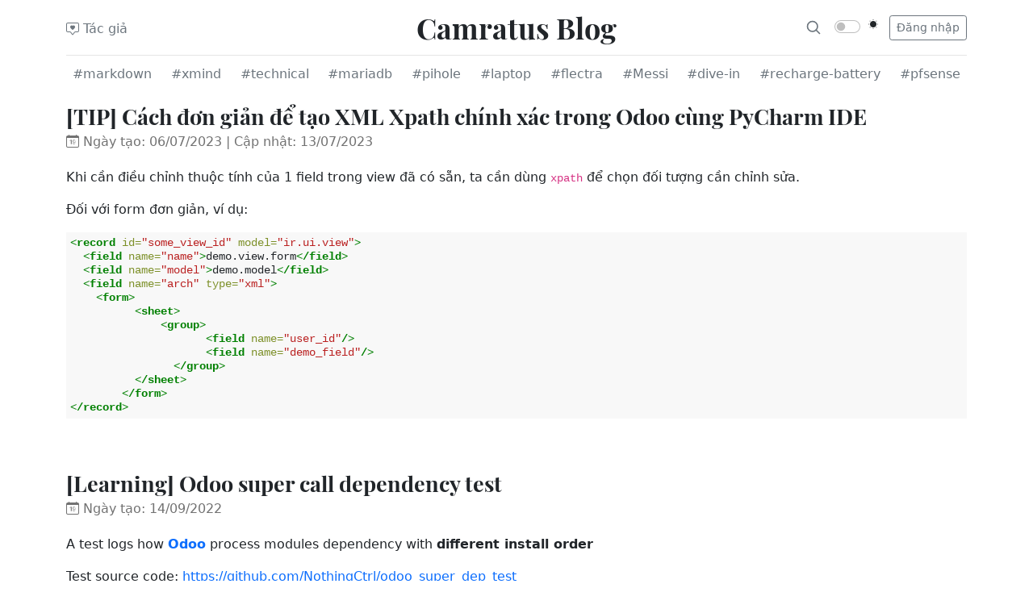

--- FILE ---
content_type: text/html; charset=utf-8
request_url: https://camratus.com/?tag=odoo
body_size: 4370
content:
<!doctype html>
<html lang="en">
<head>
    <meta charset="utf-8">
    <meta name="viewport" content="width=device-width, initial-scale=1">
    <meta name="description" content="The Camratus Blog">
    <meta name="author" content="Thang Duong Bao <thang@camratus.com>">
    <title>Camratus Blog :. Page: 1 - tag: odoo</title>
    <link href="/css/bootstrap-5.1.3/bootstrap.min.css" rel="stylesheet">
    <meta name="description" content="The Camratus Blog"/>
    <meta property="og:title" content="Camratus Blog - Page: 1 - Tag: odoo"/>
    <meta property="og:site_name" content="Camratus Blog"/>
    <meta property="og:image" content="http://camratus.com/images/camratus_open_graph.png"/>
    <meta property="og:description" content="Camratus Blog - welcome to my personal blog"/>
    <meta property="og:url" content="http://camratus.com/"/>
    <meta name="twitter:card" content="summary_large_image">
    <meta name="twitter:title" content="Camratus Blog - Page: 1 - Tag: odoo">
    <meta name="twitter:description" content="Camratus Blog - welcome to my personal blog">
    <meta name="twitter:image" content="http://camratus.com/images/camratus_open_graph.png">
    
    <!-- Favicons -->
    <link rel="apple-touch-icon" sizes="57x57" href="/images/fav/apple-icon-57x57.png">
    <link rel="apple-touch-icon" sizes="60x60" href="/images/fav/apple-icon-60x60.png">
    <link rel="apple-touch-icon" sizes="72x72" href="/images/fav/apple-icon-72x72.png">
    <link rel="apple-touch-icon" sizes="76x76" href="/images/fav/apple-icon-76x76.png">
    <link rel="apple-touch-icon" sizes="114x114" href="/images/fav/apple-icon-114x114.png">
    <link rel="apple-touch-icon" sizes="120x120" href="/images/fav/apple-icon-120x120.png">
    <link rel="apple-touch-icon" sizes="144x144" href="/images/fav/apple-icon-144x144.png">
    <link rel="apple-touch-icon" sizes="152x152" href="/images/fav/apple-icon-152x152.png">
    <link rel="apple-touch-icon" sizes="180x180" href="/images/fav/apple-icon-180x180.png">
    <link rel="icon" type="image/png" sizes="192x192"  href="/images/fav/android-icon-192x192.png">
    <link rel="icon" type="image/png" sizes="32x32" href="/images/fav/favicon-32x32.png">
    <link rel="icon" type="image/png" sizes="96x96" href="/images/fav/favicon-96x96.png">
    <link rel="icon" type="image/png" sizes="16x16" href="/images/fav/favicon-16x16.png">
    <link rel="manifest" href="/images/fav/manifest.json">
    <meta name="msapplication-TileColor" content="#ffffff">
    <meta name="msapplication-TileImage" content="/images/fav/ms-icon-144x144.png">
    <meta name="theme-color" content="#ffffff">
    <meta name="theme-color" content="#7952b3">

    <link href="/css/google-font-playfair.css" rel="stylesheet" type="text/css">
    <link rel="stylesheet" href="/css/bootstrap-icons-1.11.3/font/bootstrap-icons.css" type="text/css">
    
    <!-- Custom styles for this template -->
    <link href="/css/code.css?v=1768503656" rel="stylesheet" type="text/css">
    <link href="/css/blog.css?v=1768503656" rel="stylesheet" type="text/css">
    
    <!-- Global site tag (gtag.js) - Google Analytics -->
    <script async src="https://www.googletagmanager.com/gtag/js?id=UA-135651960-1"></script>
    <script>
      window.dataLayer = window.dataLayer || [];
      function gtag(){dataLayer.push(arguments);}
      gtag('js', new Date());

      gtag('config', 'UA-135651960-1');
    </script>
</head>
<body >

<div class="container">
    <header class="blog-header py-3">
        <div class="row flex-nowrap justify-content-between align-items-center">
            <div class="col-4 pt-1">
                <a class="link-secondary" href="/author"><svg xmlns="http://www.w3.org/2000/svg" width="16" height="16" fill="currentColor" class="bi bi-chat-square-heart" viewBox="0 0 16 16">
  <path d="M14 1a1 1 0 0 1 1 1v8a1 1 0 0 1-1 1h-2.5a2 2 0 0 0-1.6.8L8 14.333 6.1 11.8a2 2 0 0 0-1.6-.8H2a1 1 0 0 1-1-1V2a1 1 0 0 1 1-1h12ZM2 0a2 2 0 0 0-2 2v8a2 2 0 0 0 2 2h2.5a1 1 0 0 1 .8.4l1.9 2.533a1 1 0 0 0 1.6 0l1.9-2.533a1 1 0 0 1 .8-.4H14a2 2 0 0 0 2-2V2a2 2 0 0 0-2-2H2Z"/>
  <path d="M8 3.993c1.664-1.711 5.825 1.283 0 5.132-5.825-3.85-1.664-6.843 0-5.132Z"/>
</svg> Tác giả</a>
                
            </div>
            <div class="col-4 text-center">
                <a class="blog-header-logo text-dark" href="/">Camratus Blog</a>
            </div>
            <div class="col-4 d-flex justify-content-end align-items-center" id="blog-options">
                <a class="link-secondary" href="#" aria-label="Search" data-bs-toggle="modal" data-bs-target="#searchModal">
                    <svg xmlns="http://www.w3.org/2000/svg" width="20" height="20" fill="none" stroke="currentColor"
                         stroke-linecap="round" stroke-linejoin="round" stroke-width="2" class="mx-3" role="img"
                         viewBox="0 0 24 24"><title>Search</title>
                        <circle cx="10.5" cy="10.5" r="7.5"/>
                        <path d="M21 21l-5.2-5.2"/>
                    </svg>
                </a>
                <div class="form-check form-switch dark-option">
                  <input class="form-check-input" type="checkbox" role="switch" id="toggle-dark-mode" onchange="toggleDarkMode(); return false;">
                  <label class="form-check-label" for="toggle-dark-mode" title="dark-mode"><i class="bi bi-brightness-low-fill"></i></label>
                </div>
                
                    <a class="btn btn-sm btn-outline-secondary" href="/login">Đăng nhập</a>
                
            </div>
        </div>
    </header>

    <div class="nav-scroller py-1 mb-2">
        <nav class="nav d-flex justify-content-between">
            
                
                    <a class="p-2 link-secondary" href="/?tag=markdown">#markdown</a>
                
                    <a class="p-2 link-secondary" href="/?tag=xmind">#xmind</a>
                
                    <a class="p-2 link-secondary" href="/?tag=technical">#technical</a>
                
                    <a class="p-2 link-secondary" href="/?tag=mariadb">#mariadb</a>
                
                    <a class="p-2 link-secondary" href="/?tag=pihole">#pihole</a>
                
                    <a class="p-2 link-secondary" href="/?tag=laptop">#laptop</a>
                
                    <a class="p-2 link-secondary" href="/?tag=flectra">#flectra</a>
                
                    <a class="p-2 link-secondary" href="/?tag=Messi">#Messi</a>
                
                    <a class="p-2 link-secondary" href="/?tag=dive-in">#dive-in</a>
                
                    <a class="p-2 link-secondary" href="/?tag=recharge-battery">#recharge-battery</a>
                
                    <a class="p-2 link-secondary" href="/?tag=pfsense">#pfsense</a>
                
            
        </nav>
    </div>
    <!-- Modal -->
    <div class="modal fade" id="searchModal" tabindex="-1" aria-labelledby="searchModalLabel" aria-hidden="true">
        <div class="modal-dialog">
            <div class="modal-content">
                <div class="modal-header">
                    <h5 class="modal-title" id="exampleModalLabel">Tìm kiếm</h5>
                    <button type="button" class="btn-close" data-bs-dismiss="modal" aria-label="Close"></button>
                </div>
                <div class="modal-body">
                    <form action="/" id="search-form">
                        <input class="form-control" type="text" id="search" value=""
                               name="search" placeholder="Nhập nội dung cần tìm..." autofocus/>
                    </form>
                </div>
                <div class="modal-footer">
                    <button type="button" class="btn btn-primary" id="btn-submit-search" onclick="submitSearch(this)"><i class="bi-search"></i> Tìm</button>
                </div>
            </div>
        </div>
    </div>
</div>
<main class="container">
    
    
    


    


    


    


    

    
        
        <article class="blog-post">
            <h2 class="blog-post-title"><a href="/blog/_TIP__C%C3%A1ch_%C4%91%C6%A1n_gi%E1%BA%A3n_%C4%91%E1%BB%83_t%E1%BA%A1o_XML_Xpath_ch%C3%ADnh_x%C3%A1c_trong_Odoo_c%C3%B9ng_PyCharm_IDE-62">[TIP] Cách đơn giản để tạo XML Xpath chính xác trong Odoo cùng PyCharm IDE</a></h2>
            <p class="blog-post-meta"><i class="bi-calendar-date"></i> Ngày tạo: 06/07/2023 | Cập nhật: 13/07/2023</p>
            <div class="blog-post-summary" onclick="location.href='/blog/_TIP__C%C3%A1ch_%C4%91%C6%A1n_gi%E1%BA%A3n_%C4%91%E1%BB%83_t%E1%BA%A1o_XML_Xpath_ch%C3%ADnh_x%C3%A1c_trong_Odoo_c%C3%B9ng_PyCharm_IDE-62';"><p>Khi cần điều chỉnh thuộc tính của 1 field trong view đã có sẵn, ta cần dùng <code>xpath</code> để chọn đối tượng cần chỉnh sửa.</p>
<p>Đối với form đơn giản, ví dụ:</p>
<div class="codehilite"><pre><span></span><code><span class="nt">&lt;record</span> <span class="na">id=</span><span class="s">&quot;some_view_id&quot;</span> <span class="na">model=</span><span class="s">&quot;ir.ui.view&quot;</span><span class="nt">&gt;</span>
  <span class="nt">&lt;field</span> <span class="na">name=</span><span class="s">&quot;name&quot;</span><span class="nt">&gt;</span>demo.view.form<span class="nt">&lt;/field&gt;</span>
  <span class="nt">&lt;field</span> <span class="na">name=</span><span class="s">&quot;model&quot;</span><span class="nt">&gt;</span>demo.model<span class="nt">&lt;/field&gt;</span>
  <span class="nt">&lt;field</span> <span class="na">name=</span><span class="s">&quot;arch&quot;</span> <span class="na">type=</span><span class="s">&quot;xml&quot;</span><span class="nt">&gt;</span>
    <span class="nt">&lt;form&gt;</span>
          <span class="nt">&lt;sheet&gt;</span>
              <span class="nt">&lt;group&gt;</span>
                     <span class="nt">&lt;field</span> <span class="na">name=</span><span class="s">&quot;user_id&quot;</span><span class="nt">/&gt;</span>
                     <span class="nt">&lt;field</span> <span class="na">name=</span><span class="s">&quot;demo_field&quot;</span><span class="nt">/&gt;</span>
                <span class="nt">&lt;/group&gt;</span>
          <span class="nt">&lt;/sheet&gt;</span>
        <span class="nt">&lt;/form&gt;</span>
<span class="nt">&lt;/record&gt;</span>
</code></pre></div></div>
            <div class="article-summary-footer">
                <div class="btn-group" role="group" aria-label="Buttons">
                    
                </div>
            </div>
        </article>
    
        
        <article class="blog-post">
            <h2 class="blog-post-title"><a href="/blog/_Learning__Odoo_super_call_dependency_test-53">[Learning] Odoo super call dependency test</a></h2>
            <p class="blog-post-meta"><i class="bi-calendar-date"></i> Ngày tạo: 14/09/2022</p>
            <div class="blog-post-summary" onclick="location.href='/blog/_Learning__Odoo_super_call_dependency_test-53';"><p>A test logs how <a href="https://github.com/odoo/odoo" target="_blank"><strong>Odoo</strong></a> process modules dependency with <strong>different install order</strong></p>
<p>Test source code: <a href="https://github.com/NothingCtrl/odoo_super_dep_test" target="_blank">https://github.com/NothingCtrl/odoo_super_dep_test</a></p></div>
            <div class="article-summary-footer">
                <div class="btn-group" role="group" aria-label="Buttons">
                    
                </div>
            </div>
        </article>
    
        
        <article class="blog-post">
            <h2 class="blog-post-title"><a href="/blog/_Learning__The_dangers_of_assert_in_Python__a.k.a_know_what_you_re_doing%21_-51">[Learning] The dangers of assert in Python (a.k.a know what you&#39;re doing!)</a></h2>
            <p class="blog-post-meta"><i class="bi-calendar-date"></i> Ngày tạo: 30/08/2022 | Cập nhật: 30/08/2022</p>
            <div class="blog-post-summary" onclick="location.href='/blog/_Learning__The_dangers_of_assert_in_Python__a.k.a_know_what_you_re_doing%21_-51';"><p>There are many ways to find bugs in Python code: the built-in debugger (<a href="https://docs.python.org/3/library/pdb.html" target="_blank">pdb</a>), a healthy amount of <a href="https://docs.python.org/3/library/unittest.html" target="_blank">unit tests</a>, a debugger in an IDE like Pycharm or Visual Studio, <code>try/catch</code> statements, <code>if/else</code> statements, <code>assert statements</code>, or the tried and true practice of covering every inch of your codebase in <code>print()</code> statements like it’s going out of style. </p>
<p>Assert statements can help us catch bugs quickly and are far less intrusive than copious amounts of <code>print</code> statements. However, unlike <code>print</code> statements, assert statements can be unexpectedly risky to use!</p>
<p>This article explores how to use asserts safely and what causes them to be unsafe. By the end of this article, you’ll know how to use <code>assert</code> most optimally without inadvertently opening yourself up to security issues.</p></div>
            <div class="article-summary-footer">
                <div class="btn-group" role="group" aria-label="Buttons">
                    
                </div>
            </div>
        </article>
    
        
        <article class="blog-post">
            <h2 class="blog-post-title"><a href="/blog/C%C6%A1_ch%E1%BA%BF_ph%C3%A2n_quy%E1%BB%81n_trong_Odoo-43">Cơ chế phân quyền trong Odoo</a></h2>
            <p class="blog-post-meta"><i class="bi-calendar-date"></i> Ngày tạo: 10/08/2022 | Cập nhật: 18/08/2022</p>
            <div class="blog-post-summary" onclick="location.href='/blog/C%C6%A1_ch%E1%BA%BF_ph%C3%A2n_quy%E1%BB%81n_trong_Odoo-43';"><blockquote>
<p><strong>Odoo</strong> là một phần mềm ERP mã nguồn mở (và phần trả phí riêng) theo mô hình all-in-one, Odoo khá phù hợp cho doanh nghiệp vừa và nhỏ</p>
<ul>
<li>Trang chủ: <a href="https://www.odoo.com/" target="_blank">https://www.odoo.com/</a></li>
<li>Source code: <a href="https://github.com/odoo/odoo" target="_blank">https://github.com/odoo/odoo</a></li>
</ul>
<p>bài viết này tham khảo tài liệu: <a href="https://www.odoo.com/documentation/13.0/developer/reference/addons/security.html" target="_blank">https://www.odoo.com/documentation/13.0/developer/reference/addons/security.html</a></p>
</blockquote>
<p>Ngoài cách quản lý quyền truy cập thủ công bằng <em>custom code</em>, Odoo cung cấp <strong>2 cơ chế chính</strong> để cho phép hoặc từ chối quyền truy cập đến dữ liệu.</p>
<p>Cả 2 cơ chế trên đều liên kết đến đối tượng <code>user</code> thông qua các <code>group</code>: một user thuộc về 1 hoặc nhiều group, theo đó cơ chế bảo mật tương ứng với từng group sẽ áp dụng với các user trong group.</p></div>
            <div class="article-summary-footer">
                <div class="btn-group" role="group" aria-label="Buttons">
                    
                </div>
            </div>
        </article>
    
        
        <article class="blog-post">
            <h2 class="blog-post-title"><a href="/blog/Flectra_v1_screenshots-5">Flectra v1 screenshots</a></h2>
            <p class="blog-post-meta"><i class="bi-calendar-date"></i> Ngày tạo: 29/10/2021 | Cập nhật: 29/10/2021</p>
            <div class="blog-post-summary" onclick="location.href='/blog/Flectra_v1_screenshots-5';"><p><strong>Flectra</strong> is an ERP Open Source application fork from Odoo CE v11, Flectra team has just released v1 on 2017-12-25, here are some screenshots:</p></div>
            <div class="article-summary-footer">
                <div class="btn-group" role="group" aria-label="Buttons">
                    
                </div>
            </div>
        </article>
    
    <nav aria-label="Page navigation">
        <ul class="pagination">
            
            
                <li class="page-item active"><a class="page-link" href="/1?tag=odoo">1</a></li>
            
            
        </ul>
    </nav>

    

</main>

<footer class="blog-footer">
    <script src="/js/bootstrap-5.1.3/bootstrap.bundle.min.js"></script>
    
    <script src="/js/blog.js"></script>
    <script type="text/javascript">
        (function() {
            let isDark = getCookie('isDark') === 'true';
            document.getElementById('toggle-dark-mode').checked = !!isDark;
        })();
    </script>
    <p><a href="#" class="back-to-top"><i class="bi bi-arrow-up-circle-fill"></i> Về đầu trang</a></p>
    
    

</footer>

</body>
</html>

--- FILE ---
content_type: text/css; charset=utf-8
request_url: https://camratus.com/css/blog.css?v=1768503656
body_size: 528
content:
/* stylelint-disable selector-list-comma-newline-after */

.blog-header {
  line-height: 1;
  border-bottom: 1px solid #e5e5e5;
}

.blog-header-logo {
  font-family: "Playfair Display", Georgia, "Times New Roman", serif/*rtl:Amiri, Georgia, "Times New Roman", serif*/;
  font-size: 2.25rem;
}

.blog-header-logo:hover {
  text-decoration: none;
}

h1, h2, h3, h4, h5, h6 {
  font-family: "Playfair Display", Georgia, "Times New Roman", serif/*rtl:Amiri, Georgia, "Times New Roman", serif*/;
}

.form-group {
  padding-bottom: 10px;
}

.display-4 {
  font-size: 2.5rem;
}
@media (min-width: 768px) {
  .display-4 {
    font-size: 3rem;
  }
}

.nav-scroller {
  position: relative;
  z-index: 2;
  height: 2.75rem;
  overflow-y: hidden;
}

.nav-scroller .nav {
  display: flex;
  flex-wrap: nowrap;
  padding-bottom: 1rem;
  margin-top: -1px;
  overflow-x: auto;
  text-align: center;
  white-space: nowrap;
  -webkit-overflow-scrolling: touch;
}

.nav-scroller .nav-link {
  padding-top: .75rem;
  padding-bottom: .75rem;
  font-size: .875rem;
}

.card-img-right {
  height: 100%;
  border-radius: 0 3px 3px 0;
}

.flex-auto {
  flex: 0 0 auto;
}

.h-250 { height: 250px; }
@media (min-width: 768px) {
  .h-md-250 { height: 250px; }
}

/* Pagination */
.blog-pagination {
  margin-bottom: 4rem;
}
.blog-pagination > .btn {
  border-radius: 2rem;
}

/*
 * Blog posts
 */
.blog-post {
  margin-bottom: 1.5rem;
}

div.blog-post-summary {
  cursor: pointer;
}

.blog-post-title {
  margin-bottom: .25rem;
  font-size: 2rem;
}
.blog-post-meta {
  margin-bottom: 1.25rem;
  color: #727272;
}

.blog-post h1 {
  font-size: 30px;
}

.blog-post h2 {
  font-size: 27px;
}

.blog-post h3 {
  font-size: 24px;
}

.blog-post h4 {
  font-size: 21px;
}

.blog-post h5 {
  font-size: 19px;
}

.blog-post h6 {
  font-size: 17px;
}

/*
 * Footer
 */
.blog-footer {
  padding: .8rem 0;
  color: #727272;
  text-align: center;
  background-color: #f9f9f9;
  border-top: .05rem solid #e5e5e5;
}
.blog-footer p:last-child {
  margin-bottom: 0;
}

a {
  text-decoration: none;
}

a:active {
  text-decoration: underline;
}

textarea#summary, textarea#content {
  border-style: none;
  border-color: transparent;
  overflow: auto;
  outline: none;
}

.article-footer {
  margin: 10px 0;
}

blockquote {
  color: #5e5e5e;
  font-style: italic;
  padding-left: 15px;
  border-left: 5px solid #5e5e5e;
}

img {
  max-width: 100%;
  height: auto;
}

.blog-tags {
  display: flex;
}

.tag-label {
  padding-right: 10px;
}

.tag-item {
  color: #5e5e5e;
  padding: 0 5px 0 0;
}

.blog-post-title > a {
  color: var(--bs-body-color);
}
.blog-post-title > a:hover {
  text-decoration: underline;
}
.blog-list {
  padding-top: 10px;
}

.blog-list-item > a {
  color: #225cba;
}

.blog-list-item > a:hover {
  text-decoration: underline;
}

.blog-post-title > a:visited, .blog-list-item > a:visited {
  color: #585858;
}

@media screen and (max-width: 420px) {
  .blog-header-logo {
    font-size: 1.5rem;
  }
  .btn-add-new-post {
    margin-top: 5px;
  }

  div.social-addr > p {
    text-align: center;
  }
}

.btn-add-new-post {
  padding: .1rem .5rem;
}

table, th, td {
  border: 1px solid #b1b1b1;
}

table > thead > tr {
  background-color: #ececec;
}

table > thead > tr > th {
  font-weight: 500;
}

th, td {
  padding: 5px;
}

div.toc a {
  color: #b86909;
  font-weight: 500;
}

div.toc a:hover {
  text-decoration: underline;
}

h1, h2, h3, h4, h5, h6 {
  margin-top: 15px;
}

article {
  word-break: break-word;
}

article a {
  word-break: break-all;
}

div.social-addr {
  display: inline-flex;
}

div.social-addr > p {
  padding: 5px;
}

div.social-info > p:first-child {
  padding-left: 5px;
}

div.social-addr > p:hover > i, div.social-info > p:first-child:hover > i {
  color: #ea5e2d;
}

div.social-addr > p > a:hover, div.social-info > p > a:hover {
  text-decoration: underline;
}

.codehilite > pre {
  padding: 5px;
}

.dark-mode {
  background-color: black;
  color: white;
}

.dark-mode .blog-footer {
  background-color: black;
  color: #c4c4c4;
}

.dark-mode .blog-header-logo {
  color: #c4c4c4 !important;
}

.dark-mode .blog-post-title > a {
  color: #c4c4c4 !important;
}

.dark-mode .page-link {
  background-color: #0e0e0e;
}

.dark-mode .codehilite {
  background-color: #3e3e3e !important;
}

#toggle-dark-mode {
  cursor: pointer;
}

.dark-option {
  line-height: normal;
  margin-right: 12px;
}

@media screen and (max-width: 500px) {
  #blog-options {
    display: inline !important;
  }
}

@media screen and (min-width: 1000px) {
  div.toc {
    opacity: .25;
    background: #fdfde8;
    position: fixed;
    right:30px;
    bottom: 10px;
    min-width: 250px;
    max-width: 380px;
    transition: opacity 0.5s;
    padding-right: 5px;
  }
  div.toc:hover {
    opacity: 1;
  }
  .dark-mode div.toc ul {
    list-style: none;
  }
  .dark-mode div.toc ul li:before {
    content: "\2022";
    color: #353535;
    font-weight: bold;
    display: inline-block;
    width: 1em;
    margin-left: -1em;
  }
}

.back-to-top {
  color: #3c3c3c;
}

--- FILE ---
content_type: application/javascript; charset=utf-8
request_url: https://camratus.com/js/blog.js
body_size: -471
content:
function submitSearch() {
    const form = document.getElementById('search-form');
    const input = document.getElementById('search');
    if (input.value.length > 2) {
        form.submit()
    } else {
        alert("Vui lòng nhập ít nhất 3 ký tự!")
    }
}

function setCookie(c_name, value, exdays) {
    var exdate = new Date();
    exdate.setDate(exdate.getDate() + exdays);
    var c_value = escape(value) + ((exdays == null) ? "" : "; expires=" + exdate.toUTCString());
    document.cookie = c_name + "=" + c_value + ";path=/";
}

function getCookie(c_name) {
    var i, x, y, ARRcookies = document.cookie.split(";");
    for (i = 0; i < ARRcookies.length; i++) {
        x = ARRcookies[i].substr(0, ARRcookies[i].indexOf("="));
        y = ARRcookies[i].substr(ARRcookies[i].indexOf("=") + 1);
        x = x.replace(/^\s+|\s+$/g, "");
        if (x == c_name) {
            return unescape(y);
        }
    }
}

function toggleDarkMode() {
    let body = document.body;
    body.classList.toggle("dark-mode");
    let isDark = document.getElementById('toggle-dark-mode').checked;
    setCookie('isDark', isDark, 365*10);
}